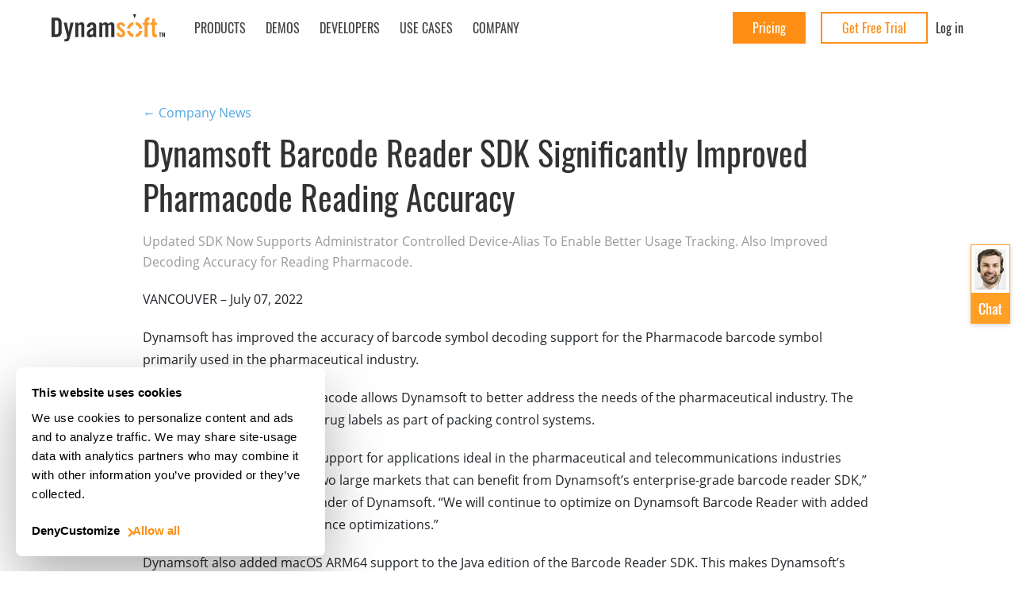

--- FILE ---
content_type: text/css
request_url: https://www.dynamsoft.com/webres/wwwroot/css/fixed-header.css
body_size: -108
content:
#dynamsoft-header { position: fixed; }
#fullLayoutMain { padding-top: 70px; }

--- FILE ---
content_type: text/css
request_url: https://www.dynamsoft.com/webres/wwwroot/css/company/companyNews.css
body_size: 1873
content:
.newsMain .subhead { margin-top: 15px; color: #999; font-size: 16px; font-size: 1.6rem; line-height: 26px; }
.newsMain .type { margin: 28px 0 15px; font-family: OpenSans-Semibold; font-size: 18px; font-size: 1.8rem; line-height: 27px; }
.newsMain .note { margin-top: 20px; font-size: 14px; font-size: 1.4rem; line-height: 24px; }
.newsMain .go-back { font-size: 16px; font-size: 1.6rem; margin-bottom: 10px; }
.newsMain { padding-top: 40px; padding-bottom: 40px; }

    .newsMain ul, .newsMain ul li { list-style: disc; font-size: 18px }
    .newsMain ul { padding-left: 20px; }
        .newsMain ul li { margin-bottom: 10px }
    .newsMain .applyBtn { font-size: 18px; height: 45px; line-height: 45px; transition: ease-in 0.2s all; }
        .newsMain .applyBtn:hover { box-shadow: -8px 8px 0 0 #000; transform: translate(8px,-8px); }

#newsBanner { height: 270px; padding-top: 70px; background-repeat: no-repeat; background-position: center center; background-size: cover; background-color: #f8f1eb; }
#newsContent .news-inner { padding: 0; }
    #newsContent .news-inner .circle { height: 10px; width: 10px; border: solid 1px #ccc; -webkit-border-radius: 10px; -moz-border-radius: 10px; border-radius: 10px; position: absolute; }
    #newsContent .news-inner .circle-top { left: -6px; top: -10px; }
    #newsContent .news-inner .circle-bottom { left: -6px; bottom: -10px; }
#newsContent .news { padding: 0; }
    #newsContent .news li { width: 100%; height: auto; overflow: hidden; clear: both; padding-bottom: 40px; }
#newsContent .products-logo { font-size: 16px; font-size: 1.6rem; line-height: 26px; font-family: OpenSans-Semibold; color: #aaa; }
    #newsContent .products-logo span.icon { display: inline-block; margin: 0 8px 2px 0; width: 8px; height: 8px; border-radius: 50%; background-color: #aaa; }
#newsContent .dwt .products-logo span.icon { background-color: #fe8e14; }
#newsContent .dlr .products-logo span.icon { background-color: #cb3241; }
#newsContent .dbr .products-logo span.icon { background-color: #606060; }
#newsContent .dnt .products-logo span.icon { background-color: #42bec1; }
#newsContent .saw .products-logo span.icon { background-color: #feb420; }
#newsContent .dcs .products-logo span.icon { background-color: #899ce6; }
#newsContent .ddc .products-logo span.icon { background-color: #5eb7e4; }
#newsContent .events .products-logo span.icon { background-color: #fc6621; }
#newsContent .content { padding: 15px 0 0 0; }
#newsContent .date { margin-top: 8px; font-size: 14px; font-size: 1.4rem; line-height: 24px; }
#newsContent .content a { color: #50a8e1; font-size: 16px; font-size: 1.6rem; }

#customers .customerLists .customerCard .featureBoxBottom .featureTag { position: absolute; top: 12px; left: 0; display: inline-block; width: auto; padding: 0 20px; height: 40px; line-height: 40px; text-align: center; background: #6AC4BB; color: #ffffff; font-size: 20px; }
#customers .customerLists .customerCard .featureBoxBottom .industry { display: block; }

#customers .customerLists .customerCard .featureBoxBottom .customerLogo img[alt='prweb logo'] { background-color: #063369; padding: 5px; }

.d-select.resourceType .d-select-main label { width: 135px; }
.d-select.productType .d-select-main label { width: 250px; }
.d-select.yearType .d-select-main label { width: 50px; }
#dynamsoft-header { position: fixed; }

#customers .news-title { display: flex; align-items: center; margin-left: 25px; flex-wrap: wrap; gap: 10px 20px; }
    #customers .news-title .d-btn-wrap { --height: 38px; }

@media(max-width: 1679px) {
    #customers .news-title { margin-left: 0; }
    .d-select.resourceType .d-select-main label { width: 105px; }
    .d-select.productType .d-select-main label { width: 193px; }
    .d-select.yearType .d-select-main label { width: 40px; }

    .newsMain ul, .newsMain ul li { list-style: disc; font-size: 16px }
        .newsMain ul li { margin-bottom: 7px }
}

@media (min-width: 768px) {
    #newsBanner { padding-top: 90px; }
    .sm-tr { text-align: right; }
    #newsContent .news-nav { width: 100px; padding-top: 108px; float: left; z-index: 2; }
        #newsContent .news-nav li { text-align: right; position: relative; height: 45px; line-height: 45px; padding-right: 35px; }
            #newsContent .news-nav li > a { color: #aaa; display: block; font-size: 14px; }
            #newsContent .news-nav li.on a { color: #fe8e14; }
    #newsContent .news-inner { position: relative; border-left: solid 1px #ccc; float: right; width: calc(100% - 100px); }
        #newsContent .news-inner h2 { padding: 0 0 15px 70px; margin-top: -22px; text-align: left; }
    #newsContent .news li { padding-left: 70px; }
    #newsContent .date { padding-left: 0; line-height: 30px; }
    #newsContent .news-nav li.on .icntop { position: absolute; z-index: 2; right: -17px; top: 5px; display: inline-block; width: 35px; height: 35px; background: url(../../images/icons/bg-news-navLi-icntop22x22.png) no-repeat center center; }
    #newsContent .news-nav li.on .icnbottom { position: absolute; opacity: .5; right: -17px; top: 5px; display: inline-block; width: 35px; height: 35px; background: url(../../images/icons/bg-news-navLi-icnbottom-34x34.png) no-repeat center center; }
    #newsContent .news-nav.fixed { position: fixed; top: -68px; }
}



@media (max-width: 991px) {
    .newsMain .social-media { padding: 40px 0; border-top: 1px solid #eee; }
        .newsMain .social-media li { float: left; margin-left: 17px; height: 35px; line-height: 32px; list-style: none; }
            .newsMain .social-media li:first-child { margin: 0 5px 0 0; color: #aaa; font-family: OpenSans-Semibold; }
            .newsMain .social-media li a { display: inline-block; width: 35px; height: 35px; background: url(../../images/icons/pr-socialmedia-35x35.png) no-repeat center top; }
            .newsMain .social-media li .tw { background-position: center -35px; }
            .newsMain .social-media li .gg { background-position: center -70px; }
            .newsMain .social-media li .in { background-position: center -105px; }
            .newsMain .social-media li:nth-child(4) { display: none; }
    .addthis-smartlayers { display: none; }
    #newsContent { padding-top: 40px; }

    #customers .customerLists .customerCard { height: 280px; }
        #customers .customerLists .customerCard .featureBoxBottom { padding: 75px 30px 30px 40px; height: 280px; }
            #customers .customerLists .customerCard .featureBoxBottom .customerLogo { height: 35px; width: 240px; text-align: left; }
                #customers .customerLists .customerCard .featureBoxBottom .customerLogo img.KMWorld { width: 156px; }
            #customers .customerLists .customerCard .featureBoxBottom .featureTag { padding: 0 35px; height: 38px; line-height: 38px; font-size: 18px; }
    #paginationDiv .pagination .paginationItem { display: inline-block; color: #323234; cursor: pointer; vertical-align: top; width: 30px; height: 30px; font-size: 16px; line-height: 30px; margin: 0 5px; }

    .newsMain ul, .newsMain ul li { list-style: disc; font-size: 14px }
        .newsMain ul li { margin-bottom: 7px }
}

@media (max-width: 767px) {
    #customers .customerLists .customerCard { height: auto; }
        #customers .customerLists .customerCard .featureBoxBottom { height: auto; }
    #customers .customerOptions { margin-top: 20px; }
}

@media (min-width: 992px) {
    .newsMain { padding-top: 60px; padding-bottom: 60px; }
        .newsMain p { margin-bottom: 20px; }
        .newsMain .type { margin: 42px 0 20px; }
        .newsMain .social-media { display: none; }
    #newsBanner { padding-top: 90px; }
    #newsContent { padding-top: 60px; }
    #newsBanner h1 { padding-right: 50px; margin-bottom: 0; margin-top: 10px; }
    #newsContent .content a { font-size: 18px; font-size: 1.8rem; line-height: 27px; }
    #newsContent .news-nav li > a { font-size: 18px; font-size: 1.8rem; }
    #newsContent .news-nav.fixed { top: -33px; }

    #customers .customerLists .customerCard { height: 300px; }
        #customers .customerLists .customerCard .featureBoxBottom { padding: 75px 30px 30px 40px; height: 300px; }
            #customers .customerLists .customerCard .featureBoxBottom .customerLogo { height: 35px; width: 240px; text-align: left; }
                #customers .customerLists .customerCard .featureBoxBottom .customerLogo img.KMWorld { width: 156px; }
            #customers .customerLists .customerCard .featureBoxBottom .featureTag { padding: 0 30px; height: 36px; line-height: 36px; font-size: 18px; }
}

@media (min-width: 1200px) {
    #newsBanner { padding-top: 85px; }
    #newsContent { padding-top: 60px; }

    #customers .customerLists .customerCard { height: 330px; }
        #customers .customerLists .customerCard .featureBoxBottom { padding: 75px 30px 30px 40px; height: 330px; }
            #customers .customerLists .customerCard .featureBoxBottom .customerLogo { height: 35px; width: 266px; text-align: left; }
                #customers .customerLists .customerCard .featureBoxBottom .customerLogo img.KMWorld { width: 156px; }
            #customers .customerLists .customerCard .featureBoxBottom .featureTag { padding: 0 35px; height: 38px; line-height: 38px; font-size: 18px; }
}

@media (min-width: 1680px) {
    .newsMain { padding-top: 80px; padding-bottom: 80px; }
        .newsMain .go-back { font-size: 18px; font-size: 1.8rem; }
    #newsContent { padding-top: 80px; }

    #customers .customerLists .customerCard { height: 400px; }
        #customers .customerLists .customerCard .featureBoxBottom { padding: 85px 38px 57px 44px; height: 400px; }
            #customers .customerLists .customerCard .featureBoxBottom .featureTag { padding: 0 45px; height: 40px; line-height: 40px; font-size: 20px; }
            #customers .customerLists .customerCard .featureBoxBottom .customerLogo { height: 60px; width: 360px; text-align: left; }
                #customers .customerLists .customerCard .featureBoxBottom .customerLogo img.KMWorld { width: 268px; }

    #customers .customerLists .featureMain:nth-child(3n+3) .featureBox { float: none; }
    #customers .customerLists .featureMain:nth-child(3n+2) .featureBox { margin: auto; }
    #customers .customerLists .featureMain .featureBox { float: none; margin: 0 auto; }
    .customerSelects { margin-left: 25px; }
}


--- FILE ---
content_type: text/json
request_url: https://chatserver12.comm100.io/visitor.ashx?siteId=90003305
body_size: 7199
content:
[{"type":"batchAction","payload":[{"type":"checkBan"},{"type":"newVisitor","payload":{"visitorGuid":"a8aca33c-8402-4a2c-8c43-12eca5fb529d","sessionId":"8baa90cc-5cb6-436d-a728-47283841c42d","ifNewVisitor":true,"ifMigrated":false}},{"type":"setCustomVariables"},{"type":"pageVisit","payload":{"sessionId":"8baa90cc-5cb6-436d-a728-47283841c42d","page":{"title":"Dynamsoft Barcode Reader SDK Significantly Improved Pharmacode Reading Accuracy","url":"https://www.dynamsoft.com/company-news/Dynamsoft-Barcode-Reader-SDK-Significantly-Improved-Pharmacode-Reading-Accuracy/"},"time":1769766938972}},{"type":"getChatButton","payload":{"position":{"type":"rightMiddle","xoffset":{"percent":0.0},"yoffset":{"percent":1.0}},"imageOnline":"/DBResource/DBImage.ashx?campaignId=20242b05-3781-4d86-9b7f-fab63ddcdde3&imgType=2&ver=000000001178EFDE&siteId=90003305","imageOffline":"/DBResource/DBImage.ashx?campaignId=20242b05-3781-4d86-9b7f-fab63ddcdde3&imgType=3&ver=000000001178EFDE&siteId=90003305","id":"20242b05-3781-4d86-9b7f-fab63ddcdde3","type":"float","isHideOffline":false,"iframeStyle":{"width":460.0,"height":620.0},"isEmbeddedWindow":true,"customOffline":{"isNewWindow":true,"url":"https://www.dynamsoft.com/contact/"},"lastUpdateTime":"000000001178EFDEenglish","routeDepartment":"00000001-0000-0000-0000-000000000001","windowStyle":"classic","customJs":"(()=>{let e=\"20242b05-3781-4d86-9b7f-fab63ddcdde3\",t=[],n=[],i={},a=[\"AG\",\"AI\",\"AN\",\"AR\",\"AW\",\"BB\",\"BL\",\"BM\",\"BO\",\"BR\",\"BS\",\"BZ\",\"CL\",\"CO\",\"CR\",\"CU\",\"CW\",\"DM\",\"DO\",\"EC\",\"FK\",\"GD\",\"GL\",\"GT\",\"GY\",\"HN\",\"HT\",\"JM\",\"KN\",\"KY\",\"LC\",\"MF\",\"MS\",\"MX\",\"NI\",\"PA\",\"PE\",\"PM\",\"PR\",\"PY\",\"SR\",\"SV\",\"SX\",\"TC\",\"TT\",\"UY\",\"VC\",\"VE\",\"VG\",\"VI\"],o=new Map,s=null,l=!1,c={},r=null;try{Comm100API.onReady=()=>{try{(async()=>{r=await async function(){try{return sessionStorage.getItem(btoa(\"DM_USER\"))?JSON.parse(decodeURIComponent(atob(sessionStorage.getItem(btoa(\"DM_USER\"))))):await fetch(GLOBAL.SiteRoot+\"/Api/User/Info\",{method:\"POST\",headers:{Accept:\"application/json\",\"Content-Type\":\"application/json\"},credentials:\"include\"}).then(e=>e.json()).then(e=>e.data).catch(()=>null)}catch(e){}return null}()})(),async function(){try{n=await fetch(\"https://www.dynamsoft.com/webres/file/publicDomains.js\").then(e=>e.json()).then(e=>e)}catch(e){console.log(e)}}(),async function(){try{i=await fetch(\"https://www.dynamsoft.com/api-common/Api/Location/Get\").then(e=>e.json()).then(e=>e?.data).catch()}catch(e){}}(),m()}catch(e){console.log(e)}},Comm100API.on(\"livechat.prechat.display\",function(){u()}),Comm100API.on(\"livechat.dynamicCampaign.change\",n=>{t=[];let i=0,a=setInterval(()=>{t=Comm100API.get(\"livechat.prechat.fields\",n||e),t.length>0&&(s=n,m(n),u(n),clearInterval(a)),1e3==i++&&clearInterval(a)},50)}),Comm100API.render(\"livechat.prechat.submit\",function(){const t=document.createElement(\"div\");t.classList.add(\"form-bottom\"),t.classList.add(\"form__submitContainer\");const n=document.createElement(\"button\");n.type=\"submit\",n.setAttribute(\"class\",\"btn btn-primary buttonProgressBtnAnimated buttonProgressBtnDefaultSize\"),n.innerHTML='<span class=\"window_quick_reply_buttons_item_inner\">\\n            <span>Chat with a Live Person</span>\\n          </span>';const i=document.createElement(\"div\");return i.classList.add(\"buttonProgressContainer\"),i.innerHTML='<div class=\"lds-css ng-scope\">\\n          <div class=\"lds-rolling\"></div>\\n        </div>\\n        <svg version=\"1.1\" id=\"buttonProgress__layer-circle\"\\n          xmlns=\"http://www.w3.org/2000/svg\"\\n          xmlnsXlink=\"http://www.w3.org/1999/xlink\" x=\"0px\" y=\"0px\" width=\"32px\" height=\"32px\" viewBox=\"0 0 30 30\" xmlSpace=\"preserve\" focusable=\"false\" tabindex=\"-1\" aria-label=\"Submitted successfully\" class=\"buttonProgress__layerCircle\">\\n          <path d=\"M15,1.5c7.4,0,13.5,6.1,13.5,13.5S22.4,28.5,15,28.5S1.5,22.4, 1.5,15S7.6,1.5,15,1.5L15,1.5z\" class=\"buttonProgress__submitCirclePath\"></path>\\n        </svg>\\n        <svg version=\"1.1\"\\n          xmlns=\"http://www.w3.org/2000/svg\"\\n          xmlnsXlink=\"http://www.w3.org/1999/xlink\" x=\"0px\" y=\"0px\" width=\"16px\" height=\"16px\" viewBox=\"0 0 16 16\" xmlSpace=\"preserve\" class=\"buttonProgress__layerSuccess\">\\n          <title>Submitted successfully</title>\\n          <polygon points=\"16,3.5 12.8,1 6.5,9.2 2.5,6.1 0,9.3 6,14 7.3,15\" class=\"buttonProgress__submitSuccessPath\"></polygon>\\n        </svg>',n.addEventListener(\"click\",async t=>{t.preventDefault(),l=await f(t),function(){const t=s||e,n=Comm100API.get(\"livechat.prechat.fields\",t),i=n.find(e=>\"custom\"===e.type&&\"Email\"===e.label);let a=n.find(e=>\"email\"===e.type);i&&(a||(a=JSON.parse(JSON.stringify(i)),a.type=\"email\",a.id=c.id,a.fieldId=c.fieldId,a.isHidden=!0,n.push(a)),a.value=i.value,Comm100API.set(\"livechat.prechat.fields\",n,t))}(),l&&Comm100API.do(\"livechat.prechat.submit\").catch(()=>{})}),i.prepend(n),t.append(i),t}),Comm100API.on(\"livechat.button.show\",function(t){if(document.URL.includes(\"/use-cases/batch-barcode-scanning/\")){if(\"offline\"==Comm100API.get(\"livechat.button.status\",e)){const e=document.querySelector(\"div[id^=comm100-float-button] a\"),t=e.cloneNode(!0);t.href=\"#get-in-touch\",e.parentNode.replaceChild(t,e)}}}),Comm100API.render(\"livechat.chat.footer.poweredby\",function(){const e=document.createElement(\"div\");return e.innerHTML='This chat may be monitored and recorded as described in our <a href=\"https://www.dynamsoft.com/privacy-statement/\" target=\"_blank\" style=\"color: #0073e6; text-decoration: underline;\">Privacy Policy</a>.',e.style.fontSize=\"11px\",e.style.color=\"#666\",e.style.textAlign=\"center\",e})}catch(e){console.log(e)}let d=[];try{!async function(){if(document.URL.includes(\"/prohibited-and-restricted-regions/\"))return void Comm100API.set(\"livechat.button.isVisible\",!1);if(document.URL.includes(\"/label-recognition/overview/\")&&window.location.search.includes(\"utm_source=google\"))return void Comm100API.set(\"livechat.button.isVisible\",!1);if(document.URL.includes(\"/barcode-reader/overview/\")&&window.location.search.includes(\"utm_source=google\"))return void Comm100API.set(\"livechat.button.isVisible\",!1);if(document.URL.includes(\"/use-cases/mobile-web-capture-sdk/\")&&window.location.search.includes(\"utm_source=google\"))return void Comm100API.set(\"livechat.button.isVisible\",!1);if(document.URL.includes(\"/barcode-reader/sdk-javascript/\")&&window.location.search.includes(\"utm_source=google\"))return void Comm100API.set(\"livechat.button.isVisible\",!1);if(document.URL.includes(\"/barcode-reader/sdk-mobile/\")&&window.location.search.includes(\"utm_source=google\"))return void Comm100API.set(\"livechat.button.isVisible\",!1);if(document.URL.includes(\"/barcode-reader/sdk-desktop-server/\")&&window.location.search.includes(\"utm_source=google\"))return void Comm100API.set(\"livechat.button.isVisible\",!1);if(document.URL.includes(\"/web-twain/overview/\")&&window.location.search.includes(\"utm_source=google\"))return void Comm100API.set(\"livechat.button.isVisible\",!1);if(document.URL.startsWith(\"https://demo.dynamsoft.com/\")){let e=document.querySelector(\".btn-liveChat\");e&&(e.style.display=\"none\"),Comm100API.set(\"livechat.button.isVisible\",!1),d=(await fetch(\"https://www.dynamsoft.com/api-common/Api/Country/GetList\").then(e=>e.json())).data,fetch(\"https://www.dynamsoft.com/api-common/Api/Location/Get\").then(e=>e.json()).then(t=>{0==t.code&&(\"RU\"==t.data.countryCode||function(e){if(!d)return!1;let t=d.find(t=>t.CountryCode==e);if(t)return t.IsCAS;return!1}(t.data.countryCode)||(Comm100API.set(\"livechat.button.isVisible\",!0),e&&(e.style.display=\"inline-block\")))})}}()}catch(e){console.log(e)}function u(n=null){t=Comm100API.get(\"livechat.prechat.fields\",n||e),function(){let e=t?.find(e=>\"Product\"==e.label);e&&(e.value=\"\",document.URL.includes(\"barcode-reader\")?document.URL.includes(\"mobile\")?e.value=\"Barcode Reader SDK for Mobile Native\":document.URL.includes(\"server\")?e.value=\"Barcode Reader SDK for Server\":document.URL.includes(\"desktop\")?e.value=\"Barcode Reader SDK for Desktop/Embedded\":e.value=\"Barcode Reader SDK for Web Browser\":document.URL.includes(\"web-twain\")?e.value=\"Dynamic Web TWAIN SDK\":document.URL.includes(\"label-recognition\")||document.URL.includes(\"passport\")?e.value=\"Label/MRZ Recognizer SDK\":document.URL.includes(\"document-normalizer\")?e.value=\"Document Normalizer SDK\":document.URL.includes(\"panorama\")?e.value=\"Batch Barcode Scan (20 or more)\":document.URL.includes(\"mobile-web-capture\")?e.value=\"Mobile Web Capture SDK\":document.URL.includes(\"document-viewer\")&&(e.value=\"Document Viewer SDK\"))}(),function(){let e=t?.find(e=>\"Topic\"==e.label);e&&(e.value=\"\",document.URL.includes(\"/id-scanning/\")&&(e.value=\"ID Scanning\"),document.URL.includes(\"/inventory-management/\")&&(e.value=\"Inventory Management\"),document.URL.includes(\"/customer-onboarding/\")&&(e.value=\"Customer Onboarding\"),document.URL.includes(\"/patient-intake/\")&&(e.value=\"Patient Intake\"),document.URL.includes(\"/boarding-pass-scanning/\")&&(e.value=\"Boarding Pass Scanning\"),document.URL.includes(\"/mrz-scanner/\")&&(e.value=\"MRZ Scanning\"),document.URL.includes(\"/vin-scanning/\")&&(e.value=\"VIN Scanning\"),document.URL.includes(\"/batch-barcode-scanning/\")&&(e.value=\"Batch Barcode Scanning\"))}(),function(){let e=r?r?.firstName+\" \"+r?.lastName:\"\",n=r?.email||\"\",i=r?.companyName||\"\",a=r?.title||\"\";const o=e=>{if(!e)return\"\";const t=String(e).trim();if(\"Unknown\"===t||\"Unknown (DWT Doc AI)\"===t)return\"\";return/^(?:\\d{1,3}\\.){3}\\d{1,3}$|^(?:[a-fA-F0-9:]+:+)+[a-fA-F0-9]+$/.test(t)?\"\":t};let s=t.find(e=>\"name\"==e.type),l=t.find(e=>\"Email\"==e.label||\"email\"==e.type),c=t.find(e=>\"company\"==e.type),d=t.find(e=>\"Job Title\"==e.label),u=t?.find(e=>\"Chat With\"==e.label);u&&(u.value=\"\");[s,l,c,d].forEach(e=>{e&&(e.value=o(e.value))}),e&&s&&(s.value=o(e));n&&l&&(l.value=o(n));i&&c&&(c.value=o(i));a&&d&&(d.value=o(a))}(),Comm100API.set(\"livechat.prechat.fields\",t,n||e)}function m(n=null){t=Comm100API.get(\"livechat.prechat.fields\",n||e);const i=t.map(e=>{try{if(\"email\"===e.type)return c=e,{id:\"b3d2c89e-12f7-4a5a-8e07-c4d1e834f013\",type:\"custom\",error:\"Required\",fieldId:\"92f3e6a7-48bc-482d-a3f4-6b7f3c29f6a8\",isErrorShowed:!0,isFocused:!0,isRequired:!0,label:\"Email\",value:e.value,element:function(t,n){const i=document.createElement(\"div\");i.setAttribute(\"class\",\"box-field system-field\");const a=document.createElement(\"div\");a.setAttribute(\"class\",\"filed__content\");const o=document.createElement(\"div\");o.setAttribute(\"class\",\"field-name clearfix\");const s=document.createElement(\"div\");s.setAttribute(\"class\",\"field-control\");const c=document.createElement(\"div\");c.setAttribute(\"class\",\"form__inputContainer\");const d=document.createElement(\"input\");return d.setAttribute(\"class\",\"input form__input input--effect01 custom-email\"),d.id=`field-prechat-${e.id}`,d.ariaRequired=\"true\",d.maxLength=64,d.autocomplete=\"email\",d.type=\"email\",d.ariaInvalid=\"false\",d.value=e.value||r?.email||\"\",d.required=\"required\",t(d.value),d.addEventListener(\"input\",e=>{t(e.target.value)}),d.addEventListener(\"change\",e=>{t(e.target.value)}),d.addEventListener(\"blur\",async e=>{t(e.target.value),l=await f(e)}),c.appendChild(d),o.innerHTML=`<label for=\"field-prechat-${e.id}\" id=\"label-field-prechat-${e.id}\" class=\"field__label\">Business Email</label>\\n            <svg version=\"1.1\" viewBox=\"0 0 7 7\" focusable=\"false\" role=\"img\" class=\"svg field__requiredTag\"><title>star</title><path d=\"M5.502 5.268L4.396 6.066L3.598 4.974C3.458 4.75933 3.36 4.56333 3.304 4.386C3.248 4.56333 3.14533 4.75467 2.996 4.96L2.184 6.066L1.078 5.268L1.89 4.162C2.03933 3.97533 2.198 3.82133 2.366 3.7H2.324C2.11867 3.7 1.90867 3.66267 1.694 3.588L0.392 3.168L0.826 1.866L2.114 2.286C2.34733 2.36067 2.548 2.468 2.716 2.608C2.64133 2.40267 2.604 2.174 2.604 1.922V0.564H3.976V1.922C3.976 2.174 3.93867 2.398 3.864 2.594C4.01333 2.47267 4.214 2.37 4.466 2.286L5.768 1.866L6.188 3.168L4.9 3.588C4.676 3.65333 4.466 3.686 4.27 3.686H4.214C4.40067 3.80733 4.564 3.966 4.704 4.162L5.502 5.268Z\"></path></svg>`,s.appendChild(c),a.appendChild(o),a.appendChild(s),i.appendChild(a),i}}}catch(e){console.log(\"replace email field error: \",e)}return e});Comm100API.set(\"livechat.prechat.fields\",i,n||e)}async function f(s){try{t=Comm100API.get(\"livechat.prechat.fields\",e);let l=t.find(e=>\"custom\"==e.type&&\"Email\"==e.label);if(!l)return!1;let r=l.value;const d=s.target.closest(\"form\").querySelector(\".custom-email\"),u=d.closest(\".box-field\"),m=e=>{d.classList.add(\"error\");const t=document.createElement(\"div\");t.setAttribute(\"class\",\"field__requiredMsg\"),t.role=\"alert\",t.innerHTML=`<svg version=\"1.1\" viewBox=\"0 0 16 16\" focusable=\"false\" role=\"img\" class=\"svg\"><title>Error</title><g transform=\"translate(-2 -2)\"><path id=\"Mask-2\" d=\"M11.99,22C6.467,21.994,1.994,17.513,2,11.99S6.487,1.994,12.01,2C17.529,2.006,22,6.481,22,12 C21.997,17.525,17.515,22.002,11.99,22z M12,4c-4.418,0-8,3.582-8,8s3.582,8,8,8s8-3.582,8-8C19.995,7.584,16.416,4.005,12,4z M13,17h-2v-2h2V17z M13,13h-2V7h2V13z\"></path><g><defs><path d=\"M11.99,22C6.467,21.994,1.994,17.513,2,11.99S6.487,1.994,12.01,2C17.529,2.006,22,6.481,22,12 C21.997,17.525,17.515,22.002,11.99,22z M12,4c-4.418,0-8,3.582-8,8s3.582,8,8,8s8-3.582,8-8C19.995,7.584,16.416,4.005,12,4z M13,17h-2v-2h2V17z M13,13h-2V7h2V13z\"></path></defs></g></g></svg>\\n                ${e}`;const n=u.querySelectorAll(\".field__requiredMsg\");return n&&n.length>0&&n.forEach(e=>e.remove()),u.appendChild(t),!1},f=()=>{d.classList.remove(\"error\");const t=u.querySelectorAll(\".field__requiredMsg\");t&&t.length>0&&t.forEach(e=>e.remove());let n=Comm100API.get(\"livechat.prechat.fields\",e),i=n.find(e=>\"custom\"==e.type&&\"Email\"==e.label),a=n.find(e=>\"email\"==e.type);return i&&(a?a.value=i.value:(a=JSON.parse(JSON.stringify(i)),a.type=\"email\",a.id=c.id,a.fieldId=c.fieldId,a.isHidden=!0,n.push(a)),Comm100API.set(\"livechat.prechat.fields\",n,e)),!0};if(r){if(function(e){return/^[A-Za-z0-9!#$%&'*+=?^_`{|}~-]+(?:\\.[A-Za-z0-9!#$%&'*+=?^_`{|}~-]+)*@(?:[A-Za-z0-9](?:[A-Za-z0-9-]*[A-Za-z0-9])?\\.)+[A-Za-z0-9](?:[A-Za-z0-9-]*[A-Za-z0-9])?$/.test(e)}(r)){if(function(){if(i?.countryCode&&a.includes(i?.countryCode))return!0;return!1}()&&function(e){return n.findIndex(t=>String(e).toLowerCase().includes(`@${t.Domain}`.toLowerCase()))>-1}(r))return m(\"Please use a business email, or contact <u><i><a style='color:#0078d4;' href='mailto:support@dynamsoft.com'>support@dynamsoft.com</a></i></u>.\");{let e=await async function(e){try{if(o.has(String(e).toLowerCase()))return o.get(String(e).toLowerCase());{let t=await fetch(\"https://www.dynamsoft.com/api-common/Api/User/VerifyEmail?email=\"+e).then(e=>e.json()).then(e=>e);if(-1==t.code)return ds_alert(\"warning\",\"You've tried too many times, please try again after one minute\"),!1;if(0==t.code&&(\"disposable\"==t.result||\"invalid\"==t.result))return o.set(String(e).toLowerCase(),!1),!1}return o.set(String(e).toLowerCase(),!0),!0}catch(e){return!0}}(r);return e?f():m(\"Invalid email. Please check and try again.\")}}return m(\"Email is invalid.\")}return m(\"Email is required.\")}catch(e){return console.log(e),!0}}})();"}},{"type":"checkIfOnline","payload":{"campaignId":"20242b05-3781-4d86-9b7f-fab63ddcdde3","ifOnline":true}},{"type":"restoreChat"},{"type":"checkManualInvitation"},{"type":"checkAutoInvitation","payload":[]},{"type":"getSSORecoverInfo"}]}]

--- FILE ---
content_type: application/javascript
request_url: https://www.dynamsoft.com/webres/wwwroot/js/company/companyNews.js
body_size: 310
content:
$(".social-media li").each(function (index, element) {
	$(this).click(function (e) {
		e.preventDefault();
		switch (index) {
			case 0:
				break;
			case 1:
				$("#at-share-dock .at-svc-facebook span").click();
				break;
			case 2:
				$("#at-share-dock .at-svc-twitter span").click();
				break;
			case 3:
				$("#at-share-dock .at-svc-google_plusone_share span").click();
				break;
			case 4:
				$("#at-share-dock .at-svc-linkedin span").click();
				break;
		}
	});
});

--- FILE ---
content_type: image/svg+xml
request_url: https://www.dynamsoft.com/webres/wwwroot/images/icons/reddit.svg
body_size: 329
content:
<?xml version="1.0" encoding="UTF-8"?><svg xmlns="http://www.w3.org/2000/svg" viewBox="0 0 23.25 23.25"><defs><style>.d{fill:#999;}</style></defs><g id="a"/><g id="b"><g id="c"><path class="d" d="M11.62,23.25C5.2,23.25,0,18.05,0,11.62S5.2,0,11.62,0s11.62,5.2,11.62,11.62-5.2,11.62-11.62,11.62Zm4.31-13.09c-1.05-.73-2.47-1.2-4.04-1.25l.82-3.67,2.6,.59c0,.64,.52,1.15,1.15,1.15s1.17-.53,1.17-1.17-.52-1.17-1.17-1.17c-.45,0-.84,.27-1.04,.65l-2.87-.64c-.14-.04-.29,.07-.32,.21l-.9,4.05c-1.56,.07-2.96,.53-4.01,1.26-.29-.3-.69-.48-1.13-.48-1.64,0-2.17,2.2-.67,2.94-.05,.23-.08,.48-.08,.73,0,2.46,2.78,4.46,6.19,4.46s6.2-2,6.2-4.46c0-.25-.03-.51-.09-.74,1.47-.75,.93-2.93-.7-2.93-.44,0-.83,.18-1.12,.47Zm-8.03,2.63c0-.65,.52-1.17,1.17-1.17s1.15,.52,1.15,1.17-.52,1.15-1.15,1.15-1.17-.52-1.17-1.15Zm6.3,2.35c.12,.12,.12,.3,0,.4-1.07,1.07-4.1,1.07-5.17,0-.12-.1-.12-.29,0-.4,.1-.1,.29-.1,.39,0,.82,.84,3.54,.85,4.39,0,.1-.1,.29-.1,.39,0Zm1.14-2.35c0,.63-.52,1.15-1.17,1.15s-1.15-.52-1.15-1.15,.52-1.17,1.15-1.17,1.17,.52,1.17,1.17Z"/></g></g></svg>